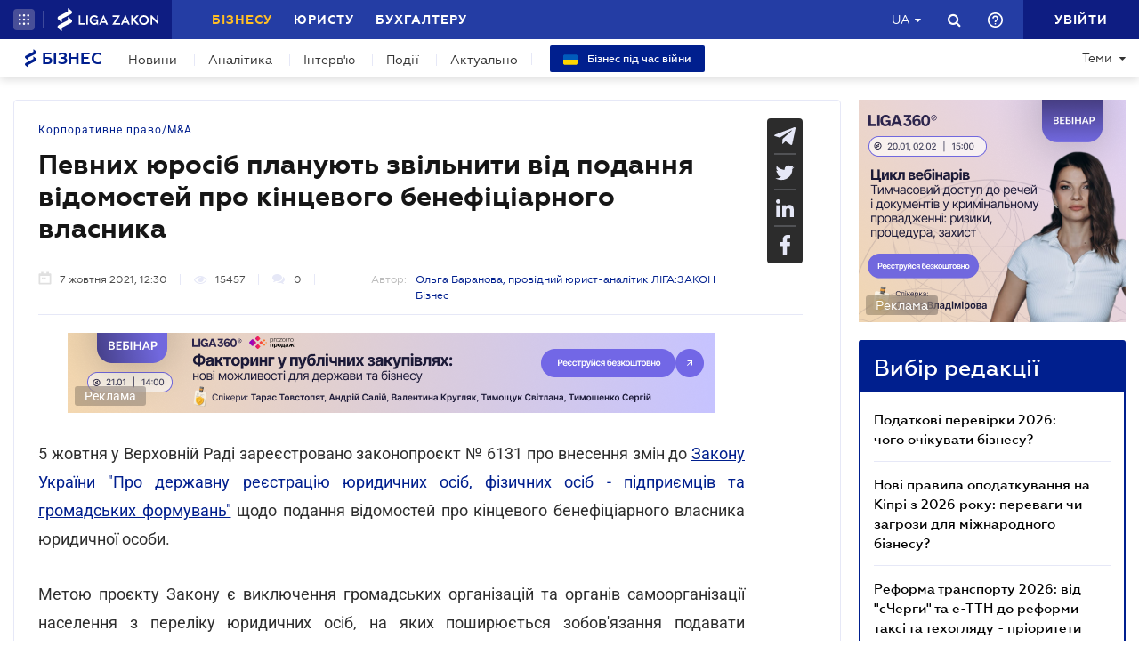

--- FILE ---
content_type: text/javascript
request_url: https://biz.ligazakon.net/js/lib/scroller.js
body_size: 606
content:

function Scroller(options) {
    this.options = options;
    this.button = null;
    this.stop = false;
  }
  
  Scroller.prototype.constructor = Scroller;
  
  Scroller.prototype.createButton = function() {
    let arrow = document.createElement('img');
    arrow.setAttribute("src", "/Content/_pics/arrow-Up.svg");
    arrow.classList.add("sroller_arrow_img");
  
    let text = document.createElement('div');
    text.classList.add("scroller_text");
    text.textContent = upButtonTitle;
  
    this.button = document.createElement('button');
    this.button.classList.add('scroll-button');
    if(lisenseAuthorized){
      this.button.classList.add('scroll-button-lisenseAuthorized');
    }
    this.button.classList.add('scroll-button--hidden');
    this.button.appendChild(arrow);
    //this.button.appendChild(text);
    document.body.appendChild(this.button);
  }
    
  Scroller.prototype.init = function() {
    this.createButton();
    this.checkPosition();
    this.click();
    this.stopListener();
  }
  
  Scroller.prototype.scroll = function() {
    if (this.options.animate == false || this.options.animate == "false") {
      this.scrollNoAnimate();
      return;
    }
    if (this.options.animate == "normal") {
      this.scrollAnimate();
      return;
    }
    if (this.options.animate == "linear") {
      this.scrollAnimateLinear();
      return;
    }
  }
  Scroller.prototype.scrollNoAnimate = function() {
    document.body.scrollTop = 0;
    document.documentElement.scrollTop = 0;
  }
  Scroller.prototype.scrollAnimate = function() {
    if (this.scrollTop() > 0 && this.stop == false) {
      setTimeout(function() {
        this.scrollAnimate();
        window.scrollBy(0, (-Math.abs(this.scrollTop())/this.options.normal['steps']));
      }.bind(this), (this.options.normal['ms']));
    }
  }
  Scroller.prototype.scrollAnimateLinear = function() {
    if (this.scrollTop() > 0 && this.stop == false) {
      setTimeout(function() {
        this.scrollAnimateLinear();
        window.scrollBy(0, -Math.abs(this.options.linear['px']));
      }.bind(this), this.options.linear['ms']);
    }
  }
  
  Scroller.prototype.click = function() {
    
    this.button.addEventListener("click", function(e) {
      e.stopPropagation();
        this.scroll();
    }.bind(this), false);
    
    this.button.addEventListener("dblclick", function(e) {
      e.stopPropagation();
        this.scrollNoAnimate();
    }.bind(this), false);
    
  }
  
  Scroller.prototype.hide = function() {
    this.button.classList.add("scroll-button--hidden");
  }
  
  Scroller.prototype.show = function() {
    this.button.classList.remove("scroll-button--hidden");
  }
  
  Scroller.prototype.checkPosition = function() {
    window.addEventListener("scroll", function(e) {
      if (this.scrollTop() > this.options.showButtonAfter) {
        this.show();
      } else {
        this.hide();
      }
    }.bind(this), false);
  }
  
  Scroller.prototype.stopListener = function() {
    
    // stop animation on slider drag
    var position = this.scrollTop();
    window.addEventListener("scroll", function(e) {
      if (this.scrollTop() > position) {
        this.stopTimeout(200);
      } else {
        //...
      }
      position = this.scrollTop();
    }.bind(this, position), false);
  
    // stop animation on wheel scroll down
    window.addEventListener("wheel", function(e) {
      if(e.deltaY > 0) this.stopTimeout(200);
    }.bind(this), false);
  }
  
  Scroller.prototype.stopTimeout = function(ms){
     this.stop = true;
      // console.log(this.stop);
     setTimeout(function() {
      this.stop = false;
      // console.log(this.stop);
     }.bind(this), ms);
  }
  
  Scroller.prototype.scrollTop = function(){
     var curentScrollTop = document.documentElement.scrollTop || document.body.scrollTop;
    return curentScrollTop;
  }